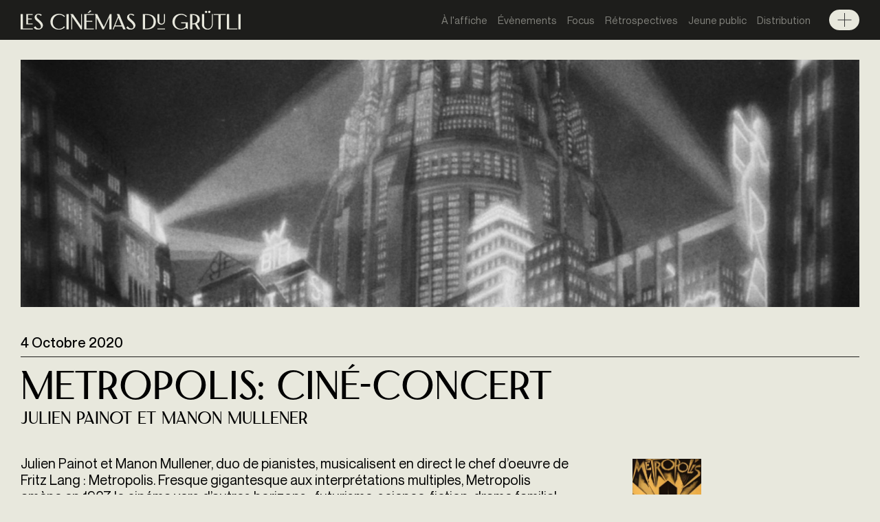

--- FILE ---
content_type: text/html; charset=utf-8
request_url: https://www.cinemas-du-grutli.ch/agenda/31622-metropolis-cine-concert
body_size: 6368
content:
<!DOCTYPE html PUBLIC "-//W3C//DTD XHTML+RDFa 1.0//EN"
  "http://www.w3.org/MarkUp/DTD/xhtml-rdfa-1.dtd">
<html xmlns="http://www.w3.org/1999/xhtml" xml:lang="fr" version="XHTML+RDFa 1.0" dir="ltr"
  xmlns:content="http://purl.org/rss/1.0/modules/content/"
  xmlns:dc="http://purl.org/dc/terms/"
  xmlns:foaf="http://xmlns.com/foaf/0.1/"
  xmlns:og="http://ogp.me/ns#"
  xmlns:rdfs="http://www.w3.org/2000/01/rdf-schema#"
  xmlns:sioc="http://rdfs.org/sioc/ns#"
  xmlns:sioct="http://rdfs.org/sioc/types#"
  xmlns:skos="http://www.w3.org/2004/02/skos/core#"
  xmlns:xsd="http://www.w3.org/2001/XMLSchema#">

<head profile="http://www.w3.org/1999/xhtml/vocab">
  <meta name="viewport" content="width=device-width, initial-scale=1.0">
  <meta http-equiv="Content-Type" content="text/html; charset=utf-8" />
<meta name="description" content="Julien Painot et Manon Mullener, duo de pianistes, musicalisent en direct le chef d’oeuvre de Fritz Lang : Metropolis. Fresque gigantesque aux interprétations multiples, Metropolis amène en 1927 le cinéma vers d’autres horizons : futurisme, science-fiction, drame familial et social, romance amoureuse et lutte des classes. Entre tradition et modernité, à la frontière du Jazz et" />
<meta name="generator" content="Drupal 7 (https://www.drupal.org)" />
<link rel="canonical" href="https://www.cinemas-du-grutli.ch/agenda/31622-metropolis-cine-concert" />
<link rel="shortlink" href="https://www.cinemas-du-grutli.ch/node/31622" />
  <title>Metropolis: ciné-concert | Les Cinémas du Grütli Genève</title>
  <style type="text/css" media="all">
@import url("https://www.cinemas-du-grutli.ch/modules/system/system.base.css?t962au");
@import url("https://www.cinemas-du-grutli.ch/modules/system/system.menus.css?t962au");
@import url("https://www.cinemas-du-grutli.ch/modules/system/system.messages.css?t962au");
@import url("https://www.cinemas-du-grutli.ch/modules/system/system.theme.css?t962au");
</style>
<style type="text/css" media="screen">
@import url("https://www.cinemas-du-grutli.ch/sites/all/libraries/shadowbox/shadowbox.css?t962au");
</style>
<style type="text/css" media="print">
<!--/*--><![CDATA[/*><!--*/
#sb-container{position:relative;}#sb-overlay{display:none;}#sb-wrapper{position:relative;top:0;left:0;}#sb-loading{display:none;}

/*]]>*/-->
</style>
<style type="text/css" media="all">
@import url("https://www.cinemas-du-grutli.ch/sites/all/modules/date/date_api/date.css?t962au");
@import url("https://www.cinemas-du-grutli.ch/sites/all/modules/date/date_popup/themes/datepicker.1.7.css?t962au");
@import url("https://www.cinemas-du-grutli.ch/modules/field/theme/field.css?t962au");
@import url("https://www.cinemas-du-grutli.ch/modules/node/node.css?t962au");
@import url("https://www.cinemas-du-grutli.ch/modules/user/user.css?t962au");
@import url("https://www.cinemas-du-grutli.ch/sites/all/modules/views/css/views.css?t962au");
</style>
<style type="text/css" media="all">
@import url("https://www.cinemas-du-grutli.ch/sites/all/modules/ctools/css/ctools.css?t962au");
@import url("https://www.cinemas-du-grutli.ch/sites/all/modules/push_grutli/push_grutli.css?t962au");
</style>
<style type="text/css" media="all">
@import url("https://www.cinemas-du-grutli.ch/sites/all/themes/cdg22/css/fonts/fonts.css?t962au");
@import url("https://www.cinemas-du-grutli.ch/sites/all/themes/cdg22/plugins/swiper/swiper-bundle.min.css?t962au");
@import url("https://www.cinemas-du-grutli.ch/sites/all/themes/cdg22/css/styles.css?t962au");
</style>
  <script type="text/javascript" src="//ajax.googleapis.com/ajax/libs/jquery/1.8.3/jquery.min.js"></script>
<script type="text/javascript">
<!--//--><![CDATA[//><!--
window.jQuery || document.write("<script src='/sites/all/modules/jquery_update/replace/jquery/1.8/jquery.min.js'>\x3C/script>")
//--><!]]>
</script>
<script type="text/javascript" src="https://www.cinemas-du-grutli.ch/misc/jquery-extend-3.4.0.js?v=1.8.3"></script>
<script type="text/javascript" src="https://www.cinemas-du-grutli.ch/misc/jquery-html-prefilter-3.5.0-backport.js?v=1.8.3"></script>
<script type="text/javascript" src="https://www.cinemas-du-grutli.ch/misc/jquery.once.js?v=1.2"></script>
<script type="text/javascript" src="https://www.cinemas-du-grutli.ch/misc/drupal.js?t962au"></script>
<script type="text/javascript" src="https://www.cinemas-du-grutli.ch/sites/all/modules/push_grutli/push_preload.js?t962au"></script>
<script type="text/javascript" src="https://www.cinemas-du-grutli.ch/sites/all/libraries/shadowbox/shadowbox.js?v=3.0.3"></script>
<script type="text/javascript" src="https://www.cinemas-du-grutli.ch/sites/all/modules/shadowbox/shadowbox_auto.js?v=3.0.3"></script>
<script type="text/javascript" src="https://www.cinemas-du-grutli.ch/sites/all/modules/push_grutli/push_admin.js?t962au"></script>
<script type="text/javascript" src="https://www.cinemas-du-grutli.ch/sites/all/modules/fancy_file_delete/js/fancyfiledelete.js?t962au"></script>
<script type="text/javascript" src="https://www.cinemas-du-grutli.ch/sites/default/grutli/languages/fr_ofuzECmzxuuny6Gujk9brJihIW1YP5vfDoFPWfE8dko.js?t962au"></script>
<script type="text/javascript" src="https://www.cinemas-du-grutli.ch/sites/all/modules/push_grutli/jquery.floatThead.min.js?t962au"></script>
<script type="text/javascript" src="https://www.cinemas-du-grutli.ch/sites/all/modules/google_analytics/googleanalytics.js?t962au"></script>
<script type="text/javascript">
<!--//--><![CDATA[//><!--
(function(i,s,o,g,r,a,m){i["GoogleAnalyticsObject"]=r;i[r]=i[r]||function(){(i[r].q=i[r].q||[]).push(arguments)},i[r].l=1*new Date();a=s.createElement(o),m=s.getElementsByTagName(o)[0];a.async=1;a.src=g;m.parentNode.insertBefore(a,m)})(window,document,"script","https://www.cinemas-du-grutli.ch/sites/default/grutli/googleanalytics/analytics.js?t962au","ga");ga("create", "UA-24700058-1", {"cookieDomain":"auto"});ga("send", "pageview");
//--><!]]>
</script>
<script type="text/javascript" src="https://www.cinemas-du-grutli.ch/sites/all/themes/cdg22/plugins/swiper/swiper-bundle.min.js?t962au"></script>
<script type="text/javascript" src="https://www.cinemas-du-grutli.ch/sites/all/themes/cdg22/plugins/fitvids/jquery.fitvids.js?t962au"></script>
<script type="text/javascript" src="https://www.cinemas-du-grutli.ch/sites/all/themes/cdg22/plugins/poshytip/jquery.poshytip.min.js?t962au"></script>
<script type="text/javascript" src="https://www.cinemas-du-grutli.ch/sites/all/themes/cdg22/js/scripts.js?t962au"></script>
<script type="text/javascript">
<!--//--><![CDATA[//><!--

          Shadowbox.path = "/sites/all/libraries/shadowbox/";
        
//--><!]]>
</script>
<script type="text/javascript">
<!--//--><![CDATA[//><!--
jQuery.extend(Drupal.settings, {"basePath":"\/","pathPrefix":"","setHasJsCookie":0,"ajaxPageState":{"theme":"cdg22","theme_token":"u4v-ktT9akdEcVJluKtBTfZ6JhgVPj69gkuFpL7XiVs","js":{"\/\/ajax.googleapis.com\/ajax\/libs\/jquery\/1.8.3\/jquery.min.js":1,"0":1,"misc\/jquery-extend-3.4.0.js":1,"misc\/jquery-html-prefilter-3.5.0-backport.js":1,"misc\/jquery.once.js":1,"misc\/drupal.js":1,"sites\/all\/modules\/push_grutli\/push_preload.js":1,"sites\/all\/libraries\/shadowbox\/shadowbox.js":1,"sites\/all\/modules\/shadowbox\/shadowbox_auto.js":1,"sites\/all\/modules\/push_grutli\/push_admin.js":1,"sites\/all\/modules\/fancy_file_delete\/js\/fancyfiledelete.js":1,"public:\/\/languages\/fr_ofuzECmzxuuny6Gujk9brJihIW1YP5vfDoFPWfE8dko.js":1,"sites\/all\/modules\/push_grutli\/jquery.floatThead.min.js":1,"sites\/all\/modules\/google_analytics\/googleanalytics.js":1,"1":1,"sites\/all\/themes\/cdg22\/plugins\/swiper\/swiper-bundle.min.js":1,"sites\/all\/themes\/cdg22\/plugins\/fitvids\/jquery.fitvids.js":1,"sites\/all\/themes\/cdg22\/plugins\/poshytip\/jquery.poshytip.min.js":1,"sites\/all\/themes\/cdg22\/js\/scripts.js":1,"2":1},"css":{"modules\/system\/system.base.css":1,"modules\/system\/system.menus.css":1,"modules\/system\/system.messages.css":1,"modules\/system\/system.theme.css":1,"sites\/all\/libraries\/shadowbox\/shadowbox.css":1,"0":1,"sites\/all\/modules\/date\/date_api\/date.css":1,"sites\/all\/modules\/date\/date_popup\/themes\/datepicker.1.7.css":1,"modules\/field\/theme\/field.css":1,"modules\/node\/node.css":1,"modules\/user\/user.css":1,"sites\/all\/modules\/views\/css\/views.css":1,"sites\/all\/modules\/ctools\/css\/ctools.css":1,"sites\/all\/modules\/push_grutli\/push_grutli.css":1,"sites\/all\/themes\/cdg22\/css\/fonts\/fonts.css":1,"sites\/all\/themes\/cdg22\/plugins\/swiper\/swiper-bundle.min.css":1,"sites\/all\/themes\/cdg22\/css\/styles.css":1}},"push_grutli":{"base_url":"https:\/\/www.cinemas-du-grutli.ch","uid":0,"canclone":false,"canedit":false,"cancreateseance":false},"shadowbox":{"animate":true,"animateFade":true,"animSequence":"wh","auto_enable_all_images":0,"auto_gallery":0,"autoplayMovies":true,"continuous":false,"counterLimit":10,"counterType":"default","displayCounter":true,"displayNav":true,"enableKeys":true,"fadeDuration":0.35,"handleOversize":"resize","handleUnsupported":"link","initialHeight":160,"initialWidth":320,"language":"fr","modal":false,"overlayColor":"#000","overlayOpacity":0.8,"resizeDuration":0.55,"showMovieControls":true,"slideshowDelay":0,"viewportPadding":20,"useSizzle":false},"better_exposed_filters":{"views":{"programme":{"displays":{"block_1":{"filters":[]}}},"image_event":{"displays":{"img":{"filters":[]}}},"champs":{"displays":{"dates_grp":{"filters":[]}}},"galerie_liee":{"displays":{"block":{"filters":[]}}},"films_lies":{"displays":{"films":{"filters":[]}}},"evenements":{"displays":{"block_1":{"filters":[]}}}}},"googleanalytics":{"trackOutbound":1,"trackMailto":1,"trackDownload":1,"trackDownloadExtensions":"7z|aac|arc|arj|asf|asx|avi|bin|csv|doc(x|m)?|dot(x|m)?|exe|flv|gif|gz|gzip|hqx|jar|jpe?g|js|mp(2|3|4|e?g)|mov(ie)?|msi|msp|pdf|phps|png|ppt(x|m)?|pot(x|m)?|pps(x|m)?|ppam|sld(x|m)?|thmx|qtm?|ra(m|r)?|sea|sit|tar|tgz|torrent|txt|wav|wma|wmv|wpd|xls(x|m|b)?|xlt(x|m)|xlam|xml|z|zip"}});
//--><!]]>
</script>
</head>
<body class="html not-front not-logged-in one-sidebar sidebar-second page-node page-node- page-node-31622 node-type-evenement" >
  <div id="skip-link">
    <a href="#main-content" class="element-invisible element-focusable">Aller au contenu principal</a>
  </div>
    
  <div id="page-wrapper"><div id="page">

    <header class="site-header bg-neg bg1 small-text">
	  <div class="container mainnav bg1">
	  <div class="row">
              <a href="/" title="Accueil" rel="home" class="logo">
          <img src="https://www.cinemas-du-grutli.ch/sites/all/themes/cdg22/logo.svg" alt="Accueil" />
        </a>
      
        <div class="region region-header">
    <div id="block-system-main-menu" class="block block-system block-menu">

    
  <div class="content">
    <ul class="menu"><li class="first leaf"><a href="/programme">À l&#039;affiche</a></li>
<li class="leaf"><a href="/agenda" title="">Évènements</a></li>
<li class="leaf"><a href="/agenda/tag/23043" title="">Focus</a></li>
<li class="leaf"><a href="/agenda/tag/3884" title="">Rétrospectives</a></li>
<li class="leaf"><a href="/jeune-public">Jeune public</a></li>
<li class="last leaf"><a href="/distribution">Distribution</a></li>
</ul>  </div>
</div>
  </div>
	  </div> <!-- /.row -->
      </div><!-- /.container -->
	
	    <div id="secnav"><div class="container">
      <div class="region region-secnav">
    <div id="block-block-15" class="block block-block">

    
  <div class="content">
    <p>Rue du Général-Dufour 16<br />1204 Genève</p><p>T +41 22 320 78 78</p><p><a href="https://www.google.com/maps/dir/?api=1&amp;destination=46.201148844864925,6.141627327006968" target="_blank">Itinéraire</a></p>  </div>
</div>
<div id="block-menu-menu-menu-secondaire" class="block block-menu">

    
  <div class="content">
    <ul class="menu"><li class="first leaf"><a href="/propos">À propos</a></li>
<li class="leaf"><a href="/infos-pratiques">Infos pratiques</a></li>
<li class="leaf"><a href="/propos?qt-a_propos=1" title="">Équipe</a></li>
<li class="leaf"><a href="/agenda/archives" title="">Archives</a></li>
<li class="last leaf"><a href="/jeune-public?qt-jeune_public=1" title="">Scolaire</a></li>
</ul>  </div>
</div>
  </div>
    </div></div> <!-- /.section, /#bottom -->
    		
	</header>
	
    <div id="messages-wrapper"></div>

    <div id="main-wrapper"><main id="main">
    
      <div class="highlighted"><div class="container">  <div class="region region-highlighted">
    <div id="block-views-image-event-img" class="block block-views">

    
  <div class="content">
    <div class="view view-image-event view-id-image_event view-display-id-img view-dom-id-cfc9910cc324082369255d0bc99b3f10">
        
  
  
      <div class="view-content">
      <div class="views-rows-wrapper">
<div class="views-rows">
  <div class="views-row views-row-1 views-row-odd views-row-first views-row-last tag-8887-bg">
      
  <div>        <div><img typeof="foaf:Image" src="https://www.cinemas-du-grutli.ch/sites/default/grutli/styles/large/public/event/img/metropolis-1927-di-fritz-lang-4.jpg?itok=1wD1czur" width="1920" height="1080" alt="" /></div>  </div>  </div>
</div>
</div>    </div>
  
  
  
  
  
  
</div>  </div>
</div>
<div id="block-views-champs-dates-grp" class="block block-views">

    
  <div class="content">
    <div class="view view-champs view-id-champs view-display-id-dates_grp view-dom-id-734a9d19b6595c2b1c168dfd5df7ac91">
        
  
  
      <div class="view-content">
      <div class="views-rows-wrapper">
<div class="views-rows">
  <div class="views-row views-row-1 views-row-odd views-row-first views-row-last">
      
  <div class="views-field views-field-field-event-date">        <div class="field-content"><span class="date-display-single" property="dc:date" datatype="xsd:dateTime" content="2020-10-04T17:15:00+02:00">4  Octobre 2020</span></div>  </div>  </div>
</div>
</div>    </div>
  
  
  
  
  
  
</div>  </div>
</div>
  </div>
</div></div>
      <div id="content"><div class="section container">
        <a id="main-content"></a>
                <h1 class="title" id="page-title">Metropolis: ciné-concert </h1>                <div class="tabs"></div>                        
        <div class="row columns">
			
						
        	  <div class="region region-content">
    <div id="block-system-main" class="block block-system">

    
  <div class="content">
    <div id="node-31622" class="node node-evenement clearfix" about="/agenda/31622-metropolis-cine-concert" typeof="sioc:Item foaf:Document">

  
      <span property="dc:title" content="Metropolis: ciné-concert " class="rdf-meta element-hidden"></span>
  
  <div class="content">
    <!--
This file is not used by Drupal core, which uses theme functions instead.
See http://api.drupal.org/api/function/theme_field/7 for details.
After copying this file to your theme's folder and customizing it, remove this
HTML comment.
-->
<div class="field field-name-field-sous-titre field-type-text field-label-hidden">
    <div class="field-items">
          <div class="field-item even">Julien Painot et Manon Mullener</div>
      </div>
</div>
<!--
This file is not used by Drupal core, which uses theme functions instead.
See http://api.drupal.org/api/function/theme_field/7 for details.
After copying this file to your theme's folder and customizing it, remove this
HTML comment.
-->
<div class="field field-name-body field-type-text-with-summary field-label-hidden">
    <div class="field-items">
          <div class="field-item even" property="content:encoded"><p class="p1">Julien Painot et Manon Mullener, duo de pianistes, musicalisent en direct&nbsp;le chef d’oeuvre de Fritz Lang : Metropolis. Fresque gigantesque aux&nbsp;interprétations multiples, Metropolis amène en 1927 le cinéma vers&nbsp;d’autres horizons : futurisme, science-fiction, drame familial et social,&nbsp;romance amoureuse et lutte des classes.&nbsp;Entre tradition et modernité, à la frontière du Jazz et du Classique, Julien et&nbsp;Manon éclairent et soutiennent les intrigues et les sentiments du film pendant deux heures et demies. A l’aide d’un piano et d’un synthétiseur ils réalisent une musique originale, entre improvisation et mélodies&nbsp;composées, qui fait revivre le film, presque cent ans plus tard.</p><p class="p1">Ciné-concert exceptionnel, dimanche 4 octobre à 17h15, dans le cadre de notre grande rétrosepctive consacrée à Fritz Lang, du 9 septembre au 8 octobre.&nbsp;</p><p class="p1">&nbsp;</p></div>
      </div>
</div>
  </div>

  
  
</div>
  </div>
</div>
  </div>
			
				        <div id="sidebar-second" class="column sidebar"><div class="section">
	            <div class="region region-sidebar-second">
    <div id="block-views-programme-block-1" class="block block-views">

    
  <div class="content">
    <div class="view view-programme view-id-programme view-display-id-block_1 view-dom-id-caffc2d385297e4d4d1f5d3356c21802">
        
  
  
      <div class="view-content">
      <div class="views-rows-wrapper">
<div class="views-rows">
  <div class="views-row views-row-1">
      
  <div class="views-field views-field-field-film-affiche">        <div class="field-content"><a href="https://www.cinemas-du-grutli.ch/films/31097-metropolis" class="tooltipped 31097"><img typeof="foaf:Image" src="https://www.cinemas-du-grutli.ch/sites/default/grutli/styles/medium/public/films/affiche/2341.jpg?itok=pUc_nOno" width="413" height="592" alt="" /></a><div class="tooltip big-tooltip"><div class="tooltip-inner">
<div class="tooltip-img"><img typeof="Image" src="https://www.cinemas-du-grutli.ch/sites/default/grutli/styles/medium/public/films/affiche/2341.jpg?itok=pUc_nOno" width="413" height="592" alt="" /></div>
<div class="tooltip-txt"><h3>Metropolis </h3>
<p>Fritz Lang<br>
Allemagne  - 1927<br>
vost - 150'</p>
<p>Metropolis, en 2026, est une fabuleuse mégapole futuriste organisée selon un système de castes. Des ouvriers travaillent dans la ville souterraine...</p>
</div>
</div></div></div>  </div>  </div>
</div>
</div>    </div>
  
  
  
  
  
  
</div>  </div>
</div>
  </div>
	        </div></div> <!-- /.section, /#sidebar-second -->
	        		
		</div> <!--/.row -->
		
		        <div id="bottom" class="site-bottom"><div class="section">
            <div class="region region-bottom">
    <div id="block-views-films-lies-films" class="block block-views">

    <h2>Programmation</h2>
  
  <div class="content">
    <div class="view view-films-lies view-id-films_lies view-display-id-films seances-grp view-dom-id-7dcd589a8474a6389cadb9d40d1988a1">
        
  
  
      <div class="view-content">
      <div class="view-grouping"><div class="view-grouping-header"><div class="cdg-affiche"><a href="/films/31097-metropolis"><img typeof="foaf:Image" src="https://www.cinemas-du-grutli.ch/sites/default/grutli/styles/medium/public/films/affiche/2341.jpg?itok=pUc_nOno" width="413" height="592" alt="" /></a></div>
<h3><a href="/films/31097-metropolis">Metropolis </a></h3>
<!--<strong>de Fritz Lang</strong>
<p>Allemagne - 1927 - vost - 150' &nbsp;</p>--></div><div class="view-grouping-content"><div class="views-rows-wrapper">
  <div class="views-rows-title">Vendredi 13.2</div>
<div class="views-rows">
  <div class="views-row views-row-1 cdg-ticket publie">
      
  <div class="views-field views-field-seance-date-heure">        <div class="field-content"><a href="https://www.advance-ticket.ch/sell/796508" title="Acheter un billet - Salle: Michel Simon" class="title-tooltip"><span class="date-display-single" property="dc:date" datatype="xsd:dateTime" content="2026-02-13T18:00:00+01:00">18:00</span></a></div>  </div>  
  <div class="sc-edit">        <span></span>  </div>  </div>
</div>
</div></div></div>    </div>
  
  
  
  
  
  
</div>  </div>
</div>
  </div>
        </div></div> <!-- /.section, /#bottom -->
                
      </div></div> <!-- /.section, /#content -->

    </main></div> <!-- /#main, /#main-wrapper -->

    <footer class="site-footer bg-neg bg1 small-text"><div class="section container">
        <div class="region region-footer">
    <div id="block-block-10" class="block block-block">

    
  <div class="content">
    <div class="newsletter">
<form action="https://cinemas-du-grutli.us5.list-manage.com/subscribe/post?u=06fbb82b44b6ff893f4dfbd1e&amp;id=83e1a51790" method="post" id="mc-embedded-subscribe-form" name="mc-embedded-subscribe-form" class="validate" target="_blank">
	<label for="mce-EMAIL">Inscrivez-vous à la newsletter et recevez chaque semaine le programme!</label>
	<input type="email" value="" name="EMAIL" class="email" id="mce-EMAIL" placeholder="adresse email" required>
	<div class="clear"><input type="submit" value="S'inscrire" name="subscribe" id="mc-embedded-subscribe" class="button"></div>
</form>
</div>  </div>
</div>
<div id="block-block-2" class="block block-block">

    
  <div class="content">
    <p><span class="copyright">©</span>&nbsp;<span>2026</span> Les Cinémas Du Grütli<br />Rue du Général-Dufour 16<br />1204 Genève</p><p>T +41 22 320 78 78</p><p><a href="mailto:info@cinemas-du-grutli.ch">info@cinemas-du-grutli.ch</a></p><p>v3.2</p>  </div>
</div>
<div id="block-block-3" class="block block-block">

    
  <div class="content">
    <a href="http://www.cinematheque.ch/" class="cinematheque sponsor">Cinémathèque suisse</a>
<a href="http://www.ge.ch/" class="cantonge sponsor">Canton de Genève</a>
<a href="http://www.ville-geneve.ch/" class="villege sponsor">Ville de Genève</a>
<a href="https://www.loro.ch/" class="loro sponsor">Loterie Romande</a>
<a href="http://www.ville-ge.ch/culture/grutli/" class="maison sponsor">Maison des arts du Grütli</a>
<a href="http://www.europa-cinemas.org/" class="europa sponsor">Europa Cinemas</a>
<a href="https://www.fpfs.ch" class="sandoz sponsor">Fondation Sandoz</a>
<a href="https://www.leenaards.ch/" class="leenaards sponsor">Fondation Leenaards</a>  </div>
</div>
<div id="block-block-11" class="block block-block">

    
  <div class="content">
    <p class="social">
<a href="https://www.facebook.com/cinemas.grutli/" class="fb">Facebook</a> / 
<a href="https://www.youtube.com/channel/UCr39ruK62EjUm4JEyZQ0eTA" class="yt">Youtube</a> / 
<a href="https://twitter.com/cinmasdugrtli" class="tw">Twitter</a> / 
<a href="https://www.instagram.com/lescinemasdugrutli/" class="in">Instagram</a>
</p>  </div>
</div>
<div id="block-block-12" class="block block-block">

    
  <div class="content">
    <p><a href="https://www.advance-ticket.ch/cg/grutli" target="_blank">Conditions générales de vente</a></p>  </div>
</div>
<div id="block-block-13" class="block block-block">

    
  <div class="content">
    <p>Dev&nbsp;<a title="Création de site et webdesign" href="https://www.plusproduit.com/" target="_blank">+P plusproduit</a>&nbsp;- Design <a href="https://twks.ch" target="_blank">TWKS</a></p>  </div>
</div>
  </div>
    </div></footer> <!-- /.section, /#footer -->

  </div></div> <!-- /#page, /#page-wrapper -->
  </body>
</html>


--- FILE ---
content_type: text/css
request_url: https://www.cinemas-du-grutli.ch/sites/all/modules/push_grutli/push_grutli.css?t962au
body_size: 849
content:
.fc-event-default, .fc-event-default .fc-event-skin{
        background-color: transparent!important;
}
.salle-{
       background-color: gray!important;
}

.salle-261,
.salle-henri-langlois,
.salle-henri-lamglois,
.salle-heni-langlois,
.salle-379,
.salle-langlois,
.salle-herni-langlois,
.salle-hnri-langlois,
.salle-henry-langlois {
    background-color: #EE1D23!important;
}

.salle-262,
.salle-380,
.salle-michel-simon,
.salle-miche-simon,
.salle-michel-simon-,
.salle-simon,
.salle-salle-simon,
.salle-ms {
    background-color: #004B80!important;
}

.salle-263,
.salle-fonction {
    background-color: #01B9A0!important;
}

.salle-arditi,
.salle-269,
.salle-auditorium-fondation-arditi,
.salle-auditorium-fondation--arditi,
.salle-auditorium-fondation-pierre-arditi,
.salle-auditorium-arditi,
.salle-fondation-arditi {
    background-color: #008E7B!important;
    color:black!important;
}

.salle-cinerama-empire {
    background-color: #006A5C!important;
}
#block-system-main .salle-white{
        background-color:white!important;
        color:black!important;
}
#block-system-main .salle-white .fc-event-skin{
        background-color:white!important;
        color:black!important;
}

.fc-event-default.push-statusuptodate,
.fc-event-default.push-statusuptodate .fc-event-skin,
.fc-event-default.push-statusuptodate .fc-event-time,
.fc-event-default.push-statusuptodate a {
    background-color: #affab4;
    border-color: #affab4;
    color: black;
}
.edit_calendar {
    background: url(theme/edit.png) no-repeat;
    background-size: contain;
}
.clone_calendar {
    background: url(theme/clone.png) no-repeat;
    background-size: contain;
}
.tools_calendar span {
    display: inline;
    float: right;
    padding-left: 2px;
    height: 10px;
    width: 10px;
    z-index: 1000;
    position: relative;
    border: 0px solid black;
    margin-top: -8px;
}
.tools_calendar {
    cursor: pointer;
    display: inline;
    margin-right: 2px;
    z-index: 1000;
    display: inline;
    float: left;
    padding-right: 2px;
    height: 16px;
    width: 16px;
    z-index: 1000;
    position: relative;
    border: 0px solid black;
    margin-top: 8px;
}
.add_seance {
    font-size: 10px;
    padding: 2px 5px;
    background: black;
    border-radius: 3px;
    color: white;
    float: right;
}
.fc-event {
        cursor:normal;
}
.fc-event-title {
    font-size: 11px;
}
.fc-event-title {
    position: relative;
    z-index: 900;
}
.add_seance:hover,
.add_seance:link,
.add_seance:visited {
    color: white!important;
}
#seance-date-heure-add-more-wrapper .end-date-wrapper,
#seance-date-heure-add-more-wrapper .date-float ,.node-evenement-form #field-event-date-add-more-wrapper{
    display: none;
}
.node-travaux-form #seance-date-heure-add-more-wrapper .end-date-wrapper,
.node-travaux-form #seance-date-heure-add-more-wrapper .date-float ,
.node-evenement-form #seance-date-heure-add-more-wrapper .end-date-wrapper,
.node-evenement-form #seance-date-heure-add-more-wrapper .date-float {
    display: block;
}
.travaux .fc-event-head,.travaux .fc-event-head .fc-event-time {
        background-color:red;
}
.travaux .fc-event-head .fc-event-time {
    margin-right:3px;
}
.node-travaux h2{
    font-family: Gudea;
    font-size:15px;
    margin-top:3px;
}
.tag-3882- ,.tag-3882- .fc-event-skin{
        background:#cb0c1c!important;
}
.tag-3883- ,.tag-3883- .fc-event-skin{
        background:#067ea1!important;
}
.tag-3884- ,.tag-3884- .fc-event-skin{
        background:#8d2385!important;
}
.tag-3885- ,.tag-3885- .fc-event-skin{
        background:#85be2f!important;
}
.tag-3886- ,.tag-3886- .fc-event-skin{
        background:#85be2f!important;
}
.tag-3886- ,.tag-3886- .fc-event-skin{
        background:#f5a100!important;
}

.fc-view-month .fc-event-skin{
    max-height:120px;
    overflow:hidden;
}


.evenement .fc-event-title{
        padding:0px;
}
.evenement .g_f{
    float:left;
    display:block;
    padding:5px;
}
#block-system-main .tools_calendar{
float:left;
}


--- FILE ---
content_type: application/javascript
request_url: https://www.cinemas-du-grutli.ch/sites/default/grutli/languages/fr_ofuzECmzxuuny6Gujk9brJihIW1YP5vfDoFPWfE8dko.js?t962au
body_size: 2858
content:
Drupal.locale = { 'pluralFormula': function ($n) { return Number(($n!=1)); }, 'strings': {"":{"An AJAX HTTP error occurred.":"Une erreur HTTP AJAX s\u0027est produite.","HTTP Result Code: !status":"Code de statut HTTP : !status","An AJAX HTTP request terminated abnormally.":"Une requ\u00eate HTTP AJAX s\u0027est termin\u00e9e anormalement.","Debugging information follows.":"Informations de d\u00e9bogage ci-dessous.","Path: !uri":"Chemin: !uri","StatusText: !statusText":"StatutTexte: !statusText","ResponseText: !responseText":"ReponseTexte: !responseText","ReadyState: !readyState":"ReadyState: !readyState","Next":"Suivant","Close":"Fermer","(active tab)":"(onglet actif)","Hide":"Masquer","Show":"Afficher","Configure":"Configurer","Edit":"Modifier","Requires a title":"Titre obligatoire","Not published":"Non publi\u00e9","Don\u0027t display post information":"Ne pas afficher les information de la contribution","Re-order rows by numerical weight instead of dragging.":"R\u00e9-ordonner les lignes avec des poids num\u00e9riques plut\u00f4t qu\u0027en les d\u00e9placant.","Show row weights":"Afficher les poids des lignes","Hide row weights":"Cacher le poids des lignes","Drag to re-order":"Cliquer-d\u00e9poser pour r\u00e9-organiser","Changes made in this table will not be saved until the form is submitted.":"Les changements effectu\u00e9s dans ce tableau ne seront pris en compte que lorsque la configuration aura \u00e9t\u00e9 enregistr\u00e9e.","Select all rows in this table":"S\u00e9lectionner toutes les lignes du tableau","Deselect all rows in this table":"D\u00e9s\u00e9lectionner toutes les lignes du tableau","Hide summary":"Masquer le r\u00e9sum\u00e9","Edit summary":"Modifier le r\u00e9sum\u00e9","Not in menu":"Pas dans le menu","New revision":"Nouvelle r\u00e9vision","No revision":"Aucune r\u00e9vision","By @name on @date":"Par @name le @date","By @name":"Par @name","Alias: @alias":"Alias : @alias","No alias":"Aucun alias","Autocomplete popup":"Popup d\u0027auto-compl\u00e9tion","Searching for matches...":"Recherche de correspondances...","Enabled":"Activ\u00e9","Disabled":"D\u00e9sactiv\u00e9","Not restricted":"Non restreint","Restricted to certain pages":"R\u00e9serv\u00e9 \u00e0 certaines pages","Not customizable":"Non personnalisable","The changes to these blocks will not be saved until the \u003Cem\u003ESave blocks\u003C\/em\u003E button is clicked.":"N\u0027oubliez pas de cliquer sur \u003Cem\u003EEnregistrer les blocs\u003C\/em\u003E pour confirmer les modifications apport\u00e9es ici.","The block cannot be placed in this region.":"Le bloc ne peut pas \u00eatre plac\u00e9 dans cette r\u00e9gion.","Please wait...":"Veuillez patienter...","The selected file %filename cannot be uploaded. Only files with the following extensions are allowed: %extensions.":"Le fichier s\u00e9lectionn\u00e9 %filename ne peut pas \u00eatre transf\u00e9r\u00e9. Seulement les fichiers avec les extensions suivantes sont permis : %extensions.","Title":"Titre","Sunday":"Dimanche","Monday":"Lundi","Tuesday":"Mardi","Wednesday":"Mercredi","Thursday":"Jeudi","Friday":"Vendredi","Saturday":"Samedi","Add":"Ajouter","Done":"Termin\u00e9","Prev":"Pr\u00e9c.","Mon":"lun","Tue":"mar","Wed":"mer","Thu":"jeu","Fri":"ven","Sat":"sam","Sun":"dim","January":"Janvier","February":"f\u00e9vrier","March":"mars","April":"avril","May":"mai","June":"juin","July":"juillet","August":"ao\u00fbt","September":"septembre","October":"octobre","November":"novembre","December":"d\u00e9cembre","Allowed HTML tags":"Balises HTML autoris\u00e9es","Today":"Aujourd\u0027hui","Jan":"Jan","Feb":"f\u00e9v","Mar":"mars","Apr":"avr","Jun":"juin","Jul":"juil.","Aug":"ao\u00fbt","Sep":"sep","Oct":"oct","Nov":"nov","Dec":"d\u00e9c","Su":"Di","Mo":"Lu","Tu":"Ma","We":"Me","Th":"Je","Fr":"Ve","Sa":"Sa","mm\/dd\/yy":"mm\/jj\/aa","This permission is inherited from the authenticated user role.":"Ce droit est h\u00e9rit\u00e9e du r\u00f4le de l\u0027utilisateur authentifi\u00e9.","Other":"Autre","Remove group":"Supprimer le groupe","Apply (all displays)":"Appliquer (tous les affichages)","Apply (this display)":"Appliquer (cet affichage)","Insert this token into your form":"Ins\u00e9rer ce jeton (\u003Cem\u003Etoken\u003C\/em\u003E) dans votre formulaire","First click a text field to insert your tokens into.":"Cliquez d\u0027abord sur un champ de texte pour ins\u00e9rer vos jetons (\u003Cem\u003Etokens\u003C\/em\u003E) dans celui -ci.","Resume":"Reprendre","Pause":"Pause","There was no action specified.":"Il n\u0027y avait pas d\u0027action sp\u00e9cifi\u00e9e.","An invalid integer was specified for slideNum.":"Un entier invalide \u00e9tait sp\u00e9cifi\u00e9 pour slideNum.","An invalid action \u0022!action\u0022 was specified.":"Une action invalide \u0022!action\u0022 \u00e9tait sp\u00e9cifi\u00e9e.","Update Advanced Option":"Mettre \u00e0 jour l\u0027Option Avanc\u00e9e","Applied Options":"Options appliqu\u00e9es","@count year from now":"@count ann\u00e9e \u00e0 partir de maintenant","@count years from now":"@count ann\u00e9es \u00e0 partir de maintenant","Revert to default":"R\u00e9tablir par d\u00e9faut","Hide description":"Masquer la description","Automatic alias":"Alias automatique","Automatic (hide title field)":"Automatique (cache le champ de titre)","Automatic (if title empty)":"Automatique (si le titre est vide)","@label: @value":"@label: @value","Using defaults":"Utiliser les param\u00e8tres par d\u00e9faut.","One domain with multiple subdomains":"Un domaine avec plusieurs sous-domaines","Multiple top-level domains":"Plusieurs domaines de premier niveau","Universal web tracking opt-out":"Refus global du suivi sur le web","All pages with exceptions":"Toutes les pages avec exceptions","Excepted: @roles":"Except\u00e9 : @roles","On by default with opt out":"Activ\u00e9 par d\u00e9faut avec le refus du suivi","Off by default with opt in":"D\u00e9sactiv\u00e9 par d\u00e9faut avec l\u0027acceptation du suivi","Not tracked":"Non suivi","A single domain":"Un seul domaine","No privacy":"Pas de confidentialit\u00e9","@items enabled":"@items activ\u00e9(s)","Also allow !name role to !permission?":"Autoriser \u00e9galement le r\u00f4le !name \u00e0 !permission ?","Loading token browser...":"Chargement de l\u0027explorateur de jetons...","Available tokens":"Jetons (tokens) disponibles","Alternative text":"Texte alternatif","Downloads":"T\u00e9l\u00e9chargements","Site search":"Recherche du site","Outbound links":"Liens sortants","Mailto links":"Liens mailto","AdSense ads":"Annonces AdSense","Anonymize IP":"Rendre l\u0027IP anonyme","DoubleClick data":"Donn\u00e9es DoubleClick","Display features":"Fonctions d\u0027affichage","Show description":"Afficher la description","CustomMessage: !customMessage":"Message personalis\u00e9 : !customMessage","The response failed verification so will not be processed.":"La v\u00e9rification de la r\u00e9ponse a \u00e9chou\u00e9, elle ne sera pas trait\u00e9e.","The callback URL is not local and not trusted: !url":"L\u0027URL de retour n\u0027est pas locale et n\u0027est pas de confiance : !url","Colorbox":"Colorbox","Select None":"Aucun","Select All":"Tout s\u00e9lectionner"}} };

--- FILE ---
content_type: application/javascript
request_url: https://www.cinemas-du-grutli.ch/sites/all/themes/cdg22/js/scripts.js?t962au
body_size: 1232
content:
/**
 * @file
 * A JavaScript file for the theme.
 *
 * In order for this JavaScript to be loaded on pages, see the instructions in
 * the README.txt next to this file.
 */

// JavaScript should be made compatible with libraries other than jQuery by
// wrapping it with an "anonymous closure". See:
// - http://drupal.org/node/1446420
// - http://www.adequatelygood.com/2010/3/JavaScript-Module-Pattern-In-Depth
(function ($, Drupal, window, document, undefined) {
  
  
  
  $(document).ready(function() {
  	
  	// pass le clone node dans primary tabs
	$('.action-links li').appendTo('ul.primary');
	
	$('.title-tooltip').poshytip({
      className: 'tip-twitter',
      showTimeout: 1,
      alignTo: 'target',
      alignX: 'center',
      offsetY: 5,
      allowTipHover: false,
      fade: false,
      slide: false
    });
    
    $('.player').fitVids();
	
	// ajoute le wrapper
	$('.swiper .views-rows').addClass('swiper-wrapper');
	// enlève les balises intermédiaires (sinon swiper foire)
	$(".swiper .view-content").replaceWith(function() { return $(this).contents(); });
	$(".swiper .views-rows-wrapper").replaceWith(function() { return $(this).contents(); });
	
	
	
	if ( $('.swiper-front').length ) {
		// ajoute la pagination swiper
		$('#block-views-v3-block').prepend('<div class="swiper-pag font2"></div>');
		$('.swiper-front').append('<div class="swiper-dot"></div>');
		
		const fraction = document.querySelector(".swiper-pag");
		const slides = document.querySelectorAll(".swiper-slide");
		const slideCount = slides.length;
		fraction.textContent = '1/'+ slideCount;
		
		var swiper = new Swiper('.swiper-front', {
			speed: 800,
			autoplay: {
		 		delay: 3000,
		 		disableOnInteraction: false,
		 		pauseOnMouseEnter: true,
			},
			pagination: {
	          el: ".swiper-dot",
	          type: "bullets",
			  clickable: true,
	        },
			
			on: {
			    slideChange: () => {
			      fraction.textContent = (swiper.realIndex + 1) + '/' + slideCount;
			    }
			},
		});
	}
	  
	
	const tickets = document.querySelectorAll('.cdg-ticket a');

    for (let ticket of tickets) {
        let newUrl = ticket.href.replace("sell", "omniticket/cinemas-du-grutli");
        ticket.href = newUrl;
    }
	
	// menu sec
	$('.region-header').append('<button id="secbtn">Menu</button>');
	$('#secbtn').click(function() {
	  $('body').toggleClass('sec-on');
      return false;
	});
    
    // menu responsive
    
    /* add hamburger */
    
    $('.mainnav .row').prepend('<a href="#" class="reveal"><span class="bread1"></span><span class="meat"></span><span class="bread2"></span>menu</a>');
    
    /* menu trigger */
    $('.reveal').click(function() {
      $('body').toggleClass('menu-on');
      return false;
    });
	
	/** = Window on load event ===================== */
    $(window).on("load", function() {
        $('body').addClass('loaded');
    });
      
  // document ready         
  });
  
  
  
})(jQuery, Drupal, this, this.document);




// swiper
	
	
	
	//document.querySelector('.swiper .views-rows').classList.add('swiper-wrapper');
	
	
	
	

--- FILE ---
content_type: text/plain
request_url: https://www.google-analytics.com/j/collect?v=1&_v=j102&a=314691215&t=pageview&_s=1&dl=https%3A%2F%2Fwww.cinemas-du-grutli.ch%2Fagenda%2F31622-metropolis-cine-concert&ul=en-us%40posix&dt=Metropolis%3A%20cin%C3%A9-concert%20%7C%20Les%20Cin%C3%A9mas%20du%20Gr%C3%BCtli%20Gen%C3%A8ve&sr=1280x720&vp=1280x720&_u=IEBAAEABAAAAACAAI~&jid=744099536&gjid=1690034355&cid=191278216.1768984326&tid=UA-24700058-1&_gid=1593498195.1768984326&_r=1&_slc=1&z=1733984137
body_size: -287
content:
2,cG-0Z9M7VEGGR